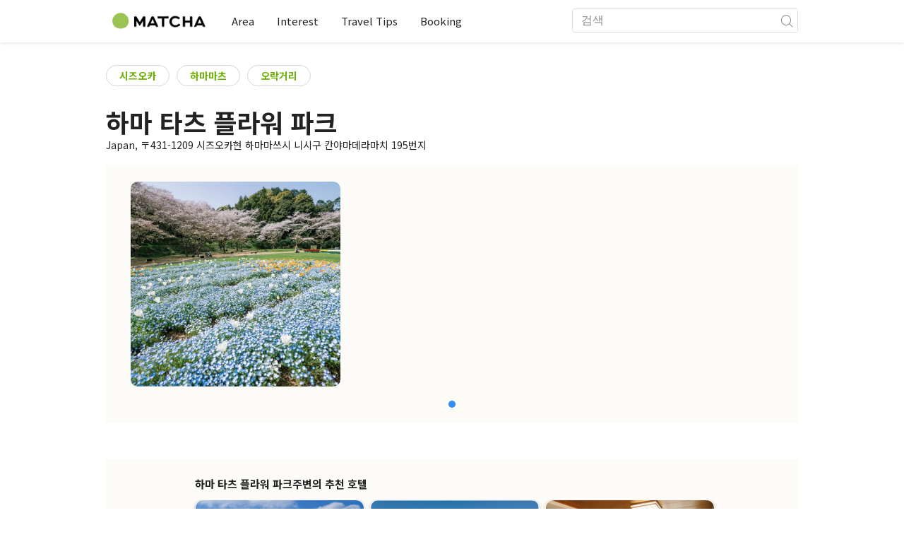

--- FILE ---
content_type: text/html; charset=UTF-8
request_url: https://matcha-jp.com/ko/place-master/1467
body_size: 12157
content:
<!DOCTYPE html>
<html  lang="ko">

<head>
    <meta charset="utf-8">
            <meta name="robots" content="noindex, nofollow">
        <meta name="description" content="하마 타츠 플라워 파크 에 관한 영업시간 및 가는 방법 외에도, 주변의 호텔과 맛집 정보를 전달드립니다.">
    <meta name="keywords" content="">
    <meta name="author" content="MATCHA">
    <meta name="copyright" content="MATCHA">

            <meta property="og:type" content="website" />
                    <meta property="og:description" content="하마 타츠 플라워 파크 에 관한 영업시간 및 가는 방법 외에도, 주변의 호텔과 맛집 정보를 전달드립니다.">
                <meta property="og:url" content="https://matcha-jp.com/ko/place-master/1467">
                    <meta property="og:site_name" content="MATCHA - 일본의 관광・문화・호텔 정보를 세계에 전달하는 미디어">
                <meta property="og:image" content="https://place.matcha-jp.com/resize/1280x2000/2022/07/08-10-18-04-d6ae4a3f7ad0dceedc1194637ec9a4a6.webp?w=656">
                    <meta property="og:title" content=" 하마 타츠 플라워 파크 의 교통수단・영업시간・주변 명소 - 일본의 미디어 MATCHA">
                <meta property="og:locale" content="ja_JP" />
        <meta property="og:locale:alternate" content="en_GB">
        <meta property="og:locale:alternate" content="en_US">
        <meta property="og:locale:alternate" content="ko_KR">
        <meta property="og:locale:alternate" content="zh_TW">
        <meta property="og:locale:alternate" content="th_TH">
        <meta name="twitter:card" content="summary_large_image">
        <meta name="twitter:site" content="@matcha_global">
                    <meta name="twitter:description" content="하마 타츠 플라워 파크 에 관한 영업시간 및 가는 방법 외에도, 주변의 호텔과 맛집 정보를 전달드립니다.">
        
                    <meta name="twitter:image" content="https://place.matcha-jp.com/resize/1280x2000/2022/07/08-10-18-04-d6ae4a3f7ad0dceedc1194637ec9a4a6.webp?w=656">
        
                    <meta name="twitter:title" content=" 하마 타츠 플라워 파크 의 교통수단・영업시간・주변 명소 - 일본의 미디어 MATCHA">
                <meta property="fb:app_id" content="1710721759178103">
        <meta property="fb:pages" content="712607058821518">
    
    <title>
         하마 타츠 플라워 파크 의 교통수단・영업시간・주변 명소 - 일본의 미디어 MATCHA    </title>

            
                    <link rel="canonical" href="https://matcha-jp.com/ko/place-master/1467">
        
        
            
        <link
        rel="alternate"
        href="https://matcha-jp.com/jp/place-master/1467"
                    hreflang="ja"
                >
        <link
        rel="alternate"
        href="https://matcha-jp.com/en/place-master/1467"
                    hreflang="x-default"
                >
        <link
        rel="alternate"
        href="https://matcha-jp.com/tw/place-master/1467"
                    hreflang="zh-TW"
                >
        <link
        rel="alternate"
        href="https://matcha-jp.com/th/place-master/1467"
                    hreflang="th"
                >
        <link
        rel="alternate"
        href="https://matcha-jp.com/ko/place-master/1467"
                    hreflang="ko"
                >
        <link
        rel="alternate"
        href="https://matcha-jp.com/cn/place-master/1467"
                    hreflang="zh-CN"
                >
        <link
        rel="alternate"
        href="https://matcha-jp.com/id/place-master/1467"
                    hreflang="id"
                >
        <link
        rel="alternate"
        href="https://matcha-jp.com/vn/place-master/1467"
                    hreflang="vi"
                >
        <link
        rel="alternate"
        href="https://matcha-jp.com/es/place-master/1467"
                    hreflang="es"
                >
    
    <meta name="viewport" content="width=device-width, initial-scale=1,user-scalable=no">
    <meta http-equiv="X-UA-Compatible" content="IE=edge">
    <meta name="format-detection" content="telephone=no">
            <meta name="msvalidate.01" content="7A1F5225E0397B9C5A8BB91B2C52FE97">
        <meta name="csrf-token" content="QD2uZsaVWagZlm2MdGQg1IvkvWJZPyAFZas58fzD">

    <link rel="shortcut icon" href="/images/favicon.ico">
    <link rel="apple-touch-icon-precomposed" sizes="192x192" href="https://matcha-jp.com/images/common/touch-icon/touch-icon_192.webp">
    <link rel="apple-touch-icon-precomposed" sizes="144x144" href="https://matcha-jp.com/images/common/touch-icon/touch-icon_144.webp">
    <link rel="apple-touch-icon-precomposed" sizes="114x114" href="https://matcha-jp.com/images/common/touch-icon/touch-icon_114.webp">
    <link rel="apple-touch-icon-precomposed" sizes="72x72" href="https://matcha-jp.com/images/common/touch-icon/touch-icon_72.webp">
    <link rel="apple-touch-icon-precomposed" href="https://matcha-jp.com/images/common/touch-icon/touch-icon_57.webp">

                            <link rel="stylesheet" href="/styles/layouts/default.css?id=1329cc735a188389ef8a">
        <link href="https://fonts.googleapis.com/icon?family=Material+Icons" rel="stylesheet">
        <link rel="stylesheet" href="/styles/layouts/lite-yt-embed.css?id=4c1c60b95b15519c5024">
    
    <link rel="preload" href="https://cdnjs.cloudflare.com/ajax/libs/magnific-popup.js/1.1.0/magnific-popup.min.css" as="style" onload="this.onload=null;this.rel='stylesheet'">
    <link rel="preload" href="https://cdnjs.cloudflare.com/ajax/libs/slick-carousel/1.9.0/slick.css" as="style" onload="this.onload=null;this.rel='stylesheet'">
    <link rel="preload" href="https://cdnjs.cloudflare.com/ajax/libs/slick-carousel/1.9.0/slick-theme.css" as="style" onload="this.onload=null;this.rel='stylesheet'">
    <link rel="preload" href="https://mreq.github.io/slick-lightbox/dist/slick-lightbox.css" as="style" onload="this.onload=null;this.rel='stylesheet'">
    <link rel="stylesheet" href="/styles/pages/place/single-place.css?id=8a1a1d2b08c6dbbee3ba" as="style" onload="this.onload=null;this.rel='stylesheet'">

            <script>
            (function () {
                dataLayer = [{ isPR: false }];
            })()
        </script>
            <script>
        dataLayer.push({
                            "region" : "静岡県",
                            "sub_region" : "浜松",
                            "2nd_genre" : "観光",
                    });
    </script>
            <script>
            (function(w,d,s,l,i){w[l]=w[l]||[];w[l].push({'gtm.start':
            new Date().getTime(),event:'gtm.js'});var f=d.getElementsByTagName(s)[0],
            j=d.createElement(s),dl=l!='dataLayer'?'&l='+l:'';j.async=true;j.src=
            'https://www.googletagmanager.com/gtm.js?id='+i+dl;f.parentNode.insertBefore(j,f);
            })(window,document,'script','dataLayer','GTM-5Z4HTG');
        </script>
    
                        <script type="text/javascript" src="/scripts/manifest.js?id=1ee8e387e75b558b5a59" defer></script>
        <script type="text/javascript" src="/scripts/vendor.js?id=21f28875fe05faeb356b" defer></script>
                <script type="text/javascript" src="/scripts/matcha.js?id=633f3002b01226cebaa7" defer></script>
    <script type="text/javascript" src="/scripts/layouts/default.js?id=af5cd32c1ab1b6bc8319" defer></script>
    <script type="text/javascript" src="/scripts/layouts/lite-yt-embed.js" defer></script>
    <script type="text/javascript" src="/scripts/jquery-3.7.1.js?id=a2e04c46c560239f6163" defer></script>
    <script src="https://unpkg.com/flickity@2/dist/flickity.pkgd.min.js"></script>
    <script type="text/javascript">
        let currentWindowWidth = window.innerWidth;
        let selectedIndexs = [];
        const isPlaceDetail = true;

        function initializeFlickity() {
            const dataCarouselIds = document.querySelectorAll('[data-carousel-id]');
            const recommendHotelInSpotEl = document.querySelector('.recommend-hotel-in-spot');
            const flickityInstances = [];
            const flickityOptions = {
                initialIndex: 0,
                pageDots: false,
                contain: true,
                draggable: true,
                wrapAround: false,
                percentPosition: false,
            };
            
            selectedIndexs = Array(dataCarouselIds?.length || 0).fill(0);

            if (!dataCarouselIds.length || (isPlaceDetail && !recommendHotelInSpotEl)) return;

            dataCarouselIds.forEach((dataCarouselId, cIndex) => {
                const carouselEl = dataCarouselId.querySelector('.slide-hotel-pc');
                const cardRatings = carouselEl.querySelectorAll('.hotel-card_rating-box');
                const boxReviews = carouselEl.querySelectorAll('.hotel-card_rating-box-review');
                const costBoxes = carouselEl.querySelectorAll('.hotel-card_cost');
                const hotelCards = carouselEl.querySelectorAll('.hotel-card');
                const hotelCardsLength = hotelCards.length;
                const lastHotelCardIndex = Math.max(0, hotelCardsLength - 1);
                const prevButton = dataCarouselId.querySelector('.flickity-prev-next-button.previous');
                const nextButton = dataCarouselId.querySelector('.flickity-prev-next-button.next');

                const options = {
                    ...flickityOptions,
                    prevNextButtons: !isPlaceDetail,
                    cellAlign: isPlaceDetail || currentWindowWidth < 768 ? 'center' : 'left',
                    arrowShape: !isPlaceDetail ?
                        {
                            x0: 35,
                            x1: 60,
                            y1: 30,
                            x2: 70,
                            y2: 30,
                            x3: 45
                        } :
                        undefined,
                    groupCells: isPlaceDetail || currentWindowWidth < 768 ? 1 : 2,
                };

                const flkty = new Flickity(carouselEl, options);
                flickityInstances.push(flkty);

                const adjustCarouselItemStyles = () => {
                    carouselEl.classList.add('max-scroll-left');
                    cardRatings.forEach((item, index) => {
                        if (item.offsetHeight > 18) {
                            boxReviews[index]?.style.setProperty('margin-left', 'auto');
                            boxReviews[index]?.style.setProperty('text-align', 'right');
                            costBoxes[index]?.style.setProperty('margin-top', '-5px');
                        }
                    });
                };

                const adjustHotelCardPositions = (index) => {
                    if (currentWindowWidth >= 768 || hotelCardsLength <= 2) return;

                    const translateXs = Array.from(hotelCards).map((card) => card.style.transform);
                    if (index === lastHotelCardIndex - 1) {
                        hotelCards.forEach((card, i) => {
                            const match = translateXs[i].match(/translateX\(([-\d.]+)px\)/);
                            const currentX = match ? parseFloat(match[1]) : 0;
                            card.style.transform = `translateX(${currentX + 8}px)`;
                        });
                    } else {
                        hotelCards.forEach((card, i) => {
                            const match = translateXs[i].match(/translateX\(([-\d.]+)px\)/);
                            const currentX = match ? parseFloat(match[1]) : 0;
                            card.style.transform = `translateX(${currentX - 8}px)`;
                        });
                    }
                }

                flkty.on('change', (index) => {
                    selectedIndexs[cIndex] = index;
                    adjustHotelCardPositions(index);
                    updateNavigationButtons(carouselEl, prevButton, nextButton, index, hotelCardsLength, lastHotelCardIndex);
                });

                flkty.on('dragMove', (_event, _pointer, moveVector) => {
                    if (currentWindowWidth >= 768 || moveVector.x > 0 && selectedIndexs[cIndex] === 0)
                        return;
                    carouselEl.classList.add('no-padding');
                });

                flkty.on('dragEnd', () => {
                    if (currentWindowWidth >= 768) return;
                    if (selectedIndexs[cIndex] === 1) return;
                    carouselEl.classList.remove('no-padding');
                });

                adjustCarouselItemStyles();
                updateNavigationButtons(carouselEl, prevButton, nextButton, selectedIndexs[cIndex], hotelCardsLength, lastHotelCardIndex);
            });

            return flickityInstances;
        }


        function updateNavigationButtons(carouselEl, prevButton, nextButton, index, hotelCardsLength,
            lastHotelCardIndex) {
            const isMobileView = currentWindowWidth < 768;

            if (isMobileView) {
                if (index === lastHotelCardIndex) {
                    carouselEl.classList.add('max-scroll-right');
                    carouselEl.classList.remove('max-scroll-left');
                } else if (hotelCardsLength > 2 && index >= lastHotelCardIndex - 1) {
                    carouselEl.classList.remove('max-scroll-right');
                    carouselEl.classList.remove('max-scroll-left');
                } else {
                    carouselEl.classList.remove('max-scroll-right');
                    carouselEl.classList.add('max-scroll-left');
                }
            } else {
                if (hotelCardsLength > 2 && index >= lastHotelCardIndex - 1) {
                    nextButton?.setAttribute('disabled', true);
                    prevButton?.removeAttribute('disabled');
                    carouselEl.classList.remove('no-padding');

                    if (isPlaceDetail) {
                        carouselEl.classList.add('max-scroll-left');
                        return
                    }

                    carouselEl.classList.remove('max-scroll-left');
                    carouselEl.classList.add('max-scroll-right');
                } else {
                    if (hotelCardsLength <= 2) {
                        nextButton?.setAttribute('disabled', true);
                        prevButton?.setAttribute('disabled', true);
                    } else {
                        nextButton?.removeAttribute('disabled');
                        prevButton?.setAttribute('disabled', true);
                        carouselEl.classList.replace('max-scroll-right', 'max-scroll-left');
                    }
                }
            }
        };

        function handleResize(flickityInstances) {
            const newWindowWidth = window.innerWidth;
            if (newWindowWidth === currentWindowWidth) return;
            currentWindowWidth = newWindowWidth;

            flickityInstances.forEach((flkty, cIndex) => {
                const carouselEl = flkty.element;
                const dataCarouselId = carouselEl.closest('[data-carousel-id]');
                const prevButton = dataCarouselId.querySelector('.flickity-prev-next-button.previous');
                const nextButton = dataCarouselId.querySelector('.flickity-prev-next-button.next');
                const hotelCards = carouselEl.querySelectorAll('.hotel-card');
                const hotelCardsLength = hotelCards.length;
                const lastHotelCardIndex = Math.max(0, hotelCardsLength - 1);

                flkty.options.cellAlign = isPlaceDetail || currentWindowWidth < 768 ? 'center' : 'left';
                flkty.options.groupCells = isPlaceDetail || currentWindowWidth < 768 ? 1 : 2;
                flkty.reposition();

                updateNavigationButtons(carouselEl, prevButton, nextButton, selectedIndexs[cIndex], hotelCardsLength, lastHotelCardIndex);
            });
        }


        document.addEventListener('DOMContentLoaded', () => {
            const flickityInstances = initializeFlickity();

            window.addEventListener('resize', () => {
                handleResize(flickityInstances);
            });
        });
    </script>
    <script>
        let i18n = {"messages":{"user":{"title":{"index":"\uc0ac\uc6a9\uc790","login":"\ub85c\uadf8\uc778","signUp":"\ud68c\uc6d0 \uac00\uc785","logout":"\ub85c\uadf8\uc544\uc6c3","mypage":"\ub9c8\uc774 \ud398\uc774\uc9c0","register":"\ud68c\uc6d0 \uac00\uc785","change_setting":"\ub4f1\ub85d \uc815\ubcf4 \ubcc0\uacbd"},"label":{"index":"\uc0ac\uc6a9\uc790","login":"\ub85c\uadf8\uc778","logout":"\ub85c\uadf8\uc544\uc6c3","mypage":"\ub9c8\uc774 \ud398\uc774\uc9c0","sign_up":"\ud68c\uc6d0 \uac00\uc785","unknown_error":"\uc6d0\uc778\uc744 \uc54c \uc218 \uc5c6\ub294 \uc624\ub958\uac00 \ubc1c\uc0dd\ud588\uc2b5\ub2c8\ub2e4."},"text":{"use_place_favorite":"\uc990\uaca8 \ucc3e\uae30 \uae30\ub2a5\uc744 \uc0ac\uc6a9\ud558\uae30","signup_to_use_place_favorite":"\uc990\uaca8 \ucc3e\ub294 \uacf3\uc5d0 \ub4f1\ub85d\ud558\ub824\uba74 \uc0ac\uc6a9\uc790 \ub4f1\ub85d \ud639\uc740 \ub85c\uadf8\uc778\uc744 \ud574 \uc8fc\uc138\uc694","use_article_favorite":"\uc990\uaca8\ucc3e\uae30\ub97c \uc774\uc6a9\ud558\uae30","signup_to_use_article_favorite":"\uae30\uc0ac\ub97c \uc990\uaca8\ucc3e\uae30 \ub4f1\ub85d\ud558\ub824\uba74 \ud68c\uc6d0 \uac00\uc785 \ub610\ub294 \ub85c\uadf8\uc778\ud574 \uc8fc\uc2ed\uc2dc\uc624.","login_required":"\ub85c\uadf8\uc778\uc774 \ud544\uc694\ud569\ub2c8\ub2e4","login_to_continue":"\ub354 \uc9c4\ud589\ud558\ub824\uba74 \uc720\uc800\ub4f1\ub85d\uc774\ub098 \ub85c\uadf8\uc778\uc744 \ud574\uc8fc\uc2dc\uae30 \ubc14\ub78d\ub2c8\ub2e4","required_field":"\ud544\uc218 \uc785\ub825 \ud56d\ubaa9\uc785\ub2c8\ub2e4.","invalid_entry":"\ub2f5\ubcc0\uc5d0 \uc798\ubabb\ub41c \uc810\uc774 \uc788\uc2b5\ub2c8\ub2e4."}}}};
    </script>
    <script src="/scripts/pages/place/single-place.js?id=d6bd7fea33e26bdd844a" defer></script>
    
    <script id="autoreserve-sdk" src="https://sdk.autoreserve.com/autoreserve.min.js?medium_slug=brHLncDFkeVp" charset="utf-8" defer></script>
    <script src="https://cdnjs.cloudflare.com/ajax/libs/magnific-popup.js/1.1.0/jquery.magnific-popup.min.js" charset="utf-8" defer></script>
    <script src="https://cdnjs.cloudflare.com/ajax/libs/slick-carousel/1.8.1/slick.min.js" charset="utf-8" defer></script>
    <script src="https://mreq.github.io/slick-lightbox/dist/slick-lightbox.js" charset="utf-8" defer></script>
    <script src="/scripts/pages/place/popup-place.js?id=a1d78554cac931a047b0" defer></script>


        
    
</head>

<body id="" class="ko ">
    <noscript>
        
        
        
                    <img loading="lazy" decoding="async" height="1" width="1" style="display:none" src="//www.facebook.com/tr?id=1225653250857108&ev=PageView&noscript=1" />
            </noscript>
    
    
        <div class="loading" id="loading" style="display: none;">Loading...</div>
    <div class="article_Top_PMP"></div>

            <div class="c-header-jack">
    <a class="c-header-jack__link"
        href="https://matcha-jp.com/ko/26414"
        style="background-image: url(https://resources.matcha-jp.com/resize/720x2000/2025/12/15-253029.webp);"
    >
        <div class="c-header-jack__title-box">
            <p class="c-header-jack__title">긴자의 ‘도쿄 스모 축제’에서 일본의 전통 국기, 스모를 직접 보고 배우고 즐겨보세요!</p>
        </div>
    </a>
</div>    
    <div id="informationHeader">
    </div>



    <header id="stickyRoot" class="l-nav">
    <div class="container">
        <div class="header_logo">
            <a href="https://matcha-jp.com/ko">
                <img decoding="async" src="https://matcha-jp.com/images/common/logo.webp" width="360" height="96" alt="MATCHA">
            </a>
        </div>

        <hamburger-menu>
<template slot-scope="hamburgerMenu">
    <div>
        <div
            class="hamburger-menu__trigger icon-menu"
            v-on:click="hamburgerMenu.open"
        ></div>
        <transition name="hamburger-menu">
            <div
                v-show="hamburgerMenu.isOpen"
                id="menu"
                class="hamburger-menu__container"
            >
                <div class="hamburger-menu__close-button">
                    <span
                        v-on:click="hamburgerMenu.close"
                        class="c-cross-button icon-cancel"
                    ></span>
                </div>
                <div class="hamburger-menu__list-container">
                    <div class="hamburger-menu__list-main dfs">
                                                     

                                                                <collapsible-menu>
<template slot-scope="collapsibleMenu">
    <ul class="c-collapsible-menu">
        <li>
            <div
                v-bind:class="{ 'arrow-down': collapsibleMenu.isOpen }"
                                    class="c-collapsible-menu__title arrow"
                                                    v-on:click="collapsibleMenu.collapseMenu"
                            >
                Area
            </div>
                            <transition name="c-collapsible-menu">
                    <div
                        v-if="collapsibleMenu.isOpen"
                        class="c-collapsible-menu__wrapper"
                    >
                        <ul class="c-collapsible-menu-item-list">
            <li class="menu-item">
            <a class="menu-item__link" href="https://matcha-jp.com/ko/list?region=113">
                도쿄
            </a>
        </li>
            <li class="menu-item">
            <a class="menu-item__link" href="https://matcha-jp.com/ko/list?region=127">
                오사카
            </a>
        </li>
            <li class="menu-item">
            <a class="menu-item__link" href="https://matcha-jp.com/ko/list?region=126">
                교토
            </a>
        </li>
            <li class="menu-item">
            <a class="menu-item__link" href="https://matcha-jp.com/ko/list?region=101">
                홋카이도
            </a>
        </li>
            <li class="menu-item">
            <a class="menu-item__link" href="https://matcha-jp.com/ko/list?region=140">
                후쿠오카
            </a>
        </li>
            <li class="menu-item">
            <a class="menu-item__link" href="https://matcha-jp.com/ko/list?region=147">
                오키나와
            </a>
        </li>
            <li class="menu-item">
            <a class="menu-item__link" href="https://matcha-jp.com/ko/list?region=114">
                가나가와
            </a>
        </li>
            <li class="menu-item">
            <a class="menu-item__link" href="https://matcha-jp.com/ko/list?region=133">
                오카야마
            </a>
        </li>
                <li class="menu-item menu-item__extra">
            <a
                class="menu-item__link"
                href="https://matcha-jp.com/ko/list/region"
                
            >
                모든 지역
                <span class="right-arrow"></span>
            </a>
        </li>
    </ul>
                    </div>
                </transition>
                    </li>
    </ul>
</template>
</collapsible-menu>                                                                                         

                                                                <collapsible-menu>
<template slot-scope="collapsibleMenu">
    <ul class="c-collapsible-menu">
        <li>
            <div
                v-bind:class="{ 'arrow-down': collapsibleMenu.isOpen }"
                                    class="c-collapsible-menu__title arrow"
                                                    v-on:click="collapsibleMenu.collapseMenu"
                            >
                Interest
            </div>
                            <transition name="c-collapsible-menu">
                    <div
                        v-if="collapsibleMenu.isOpen"
                        class="c-collapsible-menu__wrapper"
                    >
                        <ul class="c-collapsible-menu-item-list">
            <li class="menu-item">
            <a class="menu-item__link" href="https://matcha-jp.com/ko/list?category=1">
                <i class="icon-restaurant"></i>음식
            </a>
        </li>
            <li class="menu-item">
            <a class="menu-item__link" href="https://matcha-jp.com/ko/list?category=36">
                <i class="icon-bed"></i>숙박
            </a>
        </li>
            <li class="menu-item">
            <a class="menu-item__link" href="https://matcha-jp.com/ko/list?category=69">
                <i class="icon-things-to-do"></i>오락거리
            </a>
        </li>
            <li class="menu-item">
            <a class="menu-item__link" href="https://matcha-jp.com/ko/list?category=101">
                <i class="icon-tea"></i>문화
            </a>
        </li>
                <li class="menu-item menu-item__extra">
            <a
                class="menu-item__link"
                href="https://matcha-jp.com/ko/list/category"
                
            >
                모든 카테고리
                <span class="right-arrow"></span>
            </a>
        </li>
    </ul>
                    </div>
                </transition>
                    </li>
    </ul>
</template>
</collapsible-menu>                                                                                         

                                                                <collapsible-menu>
<template slot-scope="collapsibleMenu">
    <ul class="c-collapsible-menu">
        <li>
            <div
                v-bind:class="{ 'arrow-down': collapsibleMenu.isOpen }"
                                    class="c-collapsible-menu__title arrow"
                                                    v-on:click="collapsibleMenu.collapseMenu"
                            >
                Travel Tips
            </div>
                            <transition name="c-collapsible-menu">
                    <div
                        v-if="collapsibleMenu.isOpen"
                        class="c-collapsible-menu__wrapper"
                    >
                        <ul class="c-collapsible-menu-item-list">
            <li class="menu-item">
            <a class="menu-item__link" href="https://matcha-jp.com/ko/list?category=53">
                <i class="icon-train"></i>교통
            </a>
        </li>
            <li class="menu-item">
            <a class="menu-item__link" href="https://matcha-jp.com/ko/list?category=82">
                <i class="icon-weather"></i>날씨/사계
            </a>
        </li>
            <li class="menu-item">
            <a class="menu-item__link" href="https://matcha-jp.com/ko/list?category=83">
                <i class="icon-disaster"></i>재해
            </a>
        </li>
            <li class="menu-item">
            <a class="menu-item__link" href="https://matcha-jp.com/ko/list?category=115">
                <i class="icon-home"></i>장기체류
            </a>
        </li>
            <li class="menu-item">
            <a class="menu-item__link" href="https://matcha-jp.com/ko/list?category=116">
                <i class="icon-wifi"></i>Travel Tips
            </a>
        </li>
        </ul>
                    </div>
                </transition>
                    </li>
    </ul>
</template>
</collapsible-menu>                                                                                         

                                                                                                          <collapsible-menu>
<template slot-scope="collapsibleMenu">
    <ul class="c-collapsible-menu">
        <li>
            <div
                v-bind:class="{ 'arrow-down': collapsibleMenu.isOpen }"
                                    class="c-collapsible-menu__title"
                                            >
                <a
                                                    class="hamburger-menu__collapsible-menu-link"
                                                    href="https://matcha-jp.com/ko/booking"
                                                >
                                                    Booking
                                                </a>
            </div>
                    </li>
    </ul>
</template>
</collapsible-menu>                                                                                                                                        </div>
                </div>
                <div class="hamburger-menu__navigation-container">
                    <div class="hamburger-menu__navigation-label">
                        MATCHA
                    </div>
                    <ul class="hamburger-menu__navigation-items">
                        <li class="hamburger-menu__navigation-item">
                            <a class="hamburger-menu__navigation-item-link" href="https://company.matcha-jp.com/en/service/matcha/">
                                MATCHA란?
                            </a>
                        </li>
                        <li class="hamburger-menu__navigation-item">
                            <a class="hamburger-menu__navigation-item-link" href="https://company.matcha-jp.com/en/about/">
                                회사 개요
                            </a>
                        </li>
                        <li class="hamburger-menu__navigation-item">
                            <a class="hamburger-menu__navigation-item-link" href="https://company.matcha-jp.com/recruit/">
                                채용 정보
                            </a>
                        </li>
                        <li class="hamburger-menu__navigation-item">
                            <a class="hamburger-menu__navigation-item-link" href="https://company.matcha-jp.com/en/info/">
                                문의
                            </a>
                        </li>
                    </ul>
                </div>
            </div>
        </transition>
        <transition name="fade">
            <div
                v-if="hamburgerMenu.isOpen"
                v-on:click="hamburgerMenu.close"
                class="hamburger-menu__mask"
            ></div>
        </transition>
    </div>
</template>
</hamburger-menu>

        <div id="menu" class="header_menu">
            <div class="menuHeader">
            </div>
            <div class="menuGroup mainMenu">
                <ul id="dropdownMenu" class="dropdownMenu">
                    
                                             

                                                        <li class="c-dropdown-menu">
    <div class="c-dropdown-menu__title arrow">
        Area
    </div>
            <div class="c-dropdown-menu__wrapper">
            <ul class="c-meta-list c-meta-list--vertical">
            <li class="meta-item meta-item--icon-black">
            <a class="meta-item__link" href="https://matcha-jp.com/ko/list?region=113">
                도쿄
            </a>
        </li>
            <li class="meta-item meta-item--icon-black">
            <a class="meta-item__link" href="https://matcha-jp.com/ko/list?region=127">
                오사카
            </a>
        </li>
            <li class="meta-item meta-item--icon-black">
            <a class="meta-item__link" href="https://matcha-jp.com/ko/list?region=126">
                교토
            </a>
        </li>
            <li class="meta-item meta-item--icon-black">
            <a class="meta-item__link" href="https://matcha-jp.com/ko/list?region=101">
                홋카이도
            </a>
        </li>
            <li class="meta-item meta-item--icon-black">
            <a class="meta-item__link" href="https://matcha-jp.com/ko/list?region=140">
                후쿠오카
            </a>
        </li>
            <li class="meta-item meta-item--icon-black">
            <a class="meta-item__link" href="https://matcha-jp.com/ko/list?region=147">
                오키나와
            </a>
        </li>
            <li class="meta-item meta-item--icon-black">
            <a class="meta-item__link" href="https://matcha-jp.com/ko/list?region=114">
                가나가와
            </a>
        </li>
            <li class="meta-item meta-item--icon-black">
            <a class="meta-item__link" href="https://matcha-jp.com/ko/list?region=133">
                오카야마
            </a>
        </li>
                <li class="meta-item">
            <a
                class="meta-item__link meta-item__link-extra"
                href="https://matcha-jp.com/ko/list/region"
                
            >
                모든 지역
                <span></span>
            </a>
        </li>
    </ul>        </div>
    </li>                                                                             

                                                        <li class="c-dropdown-menu">
    <div class="c-dropdown-menu__title arrow">
        Interest
    </div>
            <div class="c-dropdown-menu__wrapper">
            <ul class="c-meta-list c-meta-list--vertical">
            <li class="meta-item meta-item--icon-black">
            <a class="meta-item__link" href="https://matcha-jp.com/ko/list?category=1">
                <i class="icon-restaurant"></i>음식
            </a>
        </li>
            <li class="meta-item meta-item--icon-black">
            <a class="meta-item__link" href="https://matcha-jp.com/ko/list?category=36">
                <i class="icon-bed"></i>숙박
            </a>
        </li>
            <li class="meta-item meta-item--icon-black">
            <a class="meta-item__link" href="https://matcha-jp.com/ko/list?category=69">
                <i class="icon-things-to-do"></i>오락거리
            </a>
        </li>
            <li class="meta-item meta-item--icon-black">
            <a class="meta-item__link" href="https://matcha-jp.com/ko/list?category=101">
                <i class="icon-tea"></i>문화
            </a>
        </li>
                <li class="meta-item">
            <a
                class="meta-item__link meta-item__link-extra"
                href="https://matcha-jp.com/ko/list/category"
                
            >
                모든 카테고리
                <span></span>
            </a>
        </li>
    </ul>        </div>
    </li>                                                                             

                                                        <li class="c-dropdown-menu">
    <div class="c-dropdown-menu__title arrow">
        Travel Tips
    </div>
            <div class="c-dropdown-menu__wrapper">
            <ul class="c-meta-list c-meta-list--vertical">
            <li class="meta-item meta-item--icon-black">
            <a class="meta-item__link" href="https://matcha-jp.com/ko/list?category=53">
                <i class="icon-train"></i>교통
            </a>
        </li>
            <li class="meta-item meta-item--icon-black">
            <a class="meta-item__link" href="https://matcha-jp.com/ko/list?category=82">
                <i class="icon-weather"></i>날씨/사계
            </a>
        </li>
            <li class="meta-item meta-item--icon-black">
            <a class="meta-item__link" href="https://matcha-jp.com/ko/list?category=83">
                <i class="icon-disaster"></i>재해
            </a>
        </li>
            <li class="meta-item meta-item--icon-black">
            <a class="meta-item__link" href="https://matcha-jp.com/ko/list?category=115">
                <i class="icon-home"></i>장기체류
            </a>
        </li>
            <li class="meta-item meta-item--icon-black">
            <a class="meta-item__link" href="https://matcha-jp.com/ko/list?category=116">
                <i class="icon-wifi"></i>Travel Tips
            </a>
        </li>
        </ul>        </div>
    </li>                                                                             

                                                                                            <li class="c-dropdown-menu">
                                        <div class="c-dropdown-menu__title arrow">
                                            <a href="https://matcha-jp.com/ko/booking">Booking</a>
                                        </div>
                                    </li>
                                                                                                                    </ul>
            </div>

            <div class="menuGroup company">
                <div class="menuGroupLabel">MATCHA</div>
                <ul>
                    <li>
                        <a href="https://company.matcha-jp.com/en/service/matcha/">MATCHA란?</a>
                    </li>
                    <li>
                        <a href="https://company.matcha-jp.com/en/about/">회사 개요</a>
                    </li>
                    <li>
                        <a href="https://company.matcha-jp.com/recruit/">채용 정보</a>
                    </li>
                    <li>
                        <a href="https://company.matcha-jp.com/en/info/">문의</a>
                    </li>
                </ul>
            </div>
        </div>
        <form action="https://matcha-jp.com/ko/search" method="get" class="header_search icon-search">
            <input type="search" name="keyword" placeholder="검색">
            <span class="underline"></span>
            <button class="icon-search" type="submit" aria-label="icon-search"></button>
        </form>
    </div>
</header>

            <div class="slider-nav">
    <ul class="slider-nav__list">
                    <li class="slider-nav__item">
                <a href="https://matcha-jp.com/ko/list?category=69"
                    class="slider-nav__link">
                    <span class="icon-things-to-do"></span>오락거리
                </a>
            </li>
                    <li class="slider-nav__item">
                <a href="https://matcha-jp.com/ko/list?category=1"
                    class="slider-nav__link">
                    <span class="icon-restaurant"></span>음식
                </a>
            </li>
                    <li class="slider-nav__item">
                <a href="https://matcha-jp.com/ko/coupon"
                    class="slider-nav__link">
                    <span class="icon-coupon new"></span>할인쿠폰
                </a>
            </li>
                    <li class="slider-nav__item">
                <a href="https://matcha-jp.com/ko/special_back"
                    class="slider-nav__link">
                    <span class="icon-matchan-icon"></span>MATCHA 특집
                </a>
            </li>
            </ul>
</div>    
        <div id="app"  class="l-content container">
        <div id="singlePlace" class="single-place jp">
    <section class="place-wrapper">
        <div class="tag">
                        <div class="tag__button">
                <a href="https://matcha-jp.com/ko/list?region=122" class="c-rectangle-button--s c-rectangle-button--white tag__link">
                    시즈오카
                </a>
            </div>
                                    <div class="tag__button tag__region_detail">
                <a href="https://matcha-jp.com/ko/list?region=293" class="c-rectangle-button--s c-rectangle-button--white tag__link">
                    하마마츠
                </a>
            </div>
                                    <div class="tag__button tag__region_detail">
                <a href="https://matcha-jp.com/ko/list?category=69" class="c-rectangle-button--s c-rectangle-button--white tag__link">
                    오락거리
                </a>
            </div>
                    </div>
        <div class="header">
            <div class="title-wrapper">
                <h1 class="place-name">
                    하마 타츠 플라워 파크
                </h1>
                <div class="address">
                    <span>
                        Japan,
                                                    〒431-1209 시즈오카현 하마마쓰시 니시구 칸야마데라마치 195번지
                                            </span>
                </div>
            </div>
        </div>
        <div class="hero">
            <div class="hero-content">
                <div class="hero-carousel no-slider" aria-label="1" v-if="cellColum === 1">
                <flickity
    class="c-carousel c-carousel--blue"
            v-bind:options="{&quot;wrapAround&quot;:true,&quot;autoPlay&quot;:false,&quot;percentPosition&quot;:true,&quot;groupCells&quot;:true,&quot;prevNextButtons&quot;:true,&quot;pageDots&quot;:true,&quot;imagesLoaded&quot;:true}"
                    v-bind:align-image-height="true"
        >

        <template slot-scope="flickity">
                    <div class="carousel-item" v-bind:style="flickity.styling">
        <div class="carousel-item__thumbnail-wrapper">
        <a href="https://place.matcha-jp.com/resize/1280x2000/2022/07/08-10-18-04-d6ae4a3f7ad0dceedc1194637ec9a4a6.webp?w=656" data-caption="1" class="carousel-item__link">

            <img
            class="carousel-item__thumbnail"
            src="https://place.matcha-jp.com/resize/1280x2000/2022/07/08-10-18-04-d6ae4a3f7ad0dceedc1194637ec9a4a6.webp?w=656"
            v-on:load="flickity.onLoadIamge"
            v-on:error="flickity.onLoadError"
            alt="하마 타츠 플라워 파크"
            aria-label="carousel item"
        >
        </a>
    </div>

    </div>
            </template>
    </flickity>
            </div>
                <div class="hero-carousel hero-carousel-pc no-slider" aria-label="1" v-else>
                    <flickity
    class="c-carousel c-carousel--blue"
            v-bind:options="{&quot;wrapAround&quot;:true,&quot;autoPlay&quot;:false,&quot;percentPosition&quot;:true,&quot;groupCells&quot;:3,&quot;prevNextButtons&quot;:true,&quot;pageDots&quot;:true,&quot;imagesLoaded&quot;:true}"
                    v-bind:align-image-height="true"
        >

        <template slot-scope="flickity">
                    <div class="carousel-item" v-bind:style="flickity.styling">
        <div class="carousel-item__thumbnail-wrapper">
        <a href="https://place.matcha-jp.com/resize/1280x2000/2022/07/08-10-18-04-d6ae4a3f7ad0dceedc1194637ec9a4a6.webp?w=656" data-caption="1" class="carousel-item__link">

            <img
            class="carousel-item__thumbnail"
            src="https://place.matcha-jp.com/resize/1280x2000/2022/07/08-10-18-04-d6ae4a3f7ad0dceedc1194637ec9a4a6.webp?w=656"
            v-on:load="flickity.onLoadIamge"
            v-on:error="flickity.onLoadError"
            alt="하마 타츠 플라워 파크"
            aria-label="carousel item"
        >
        </a>
    </div>

    </div>
                    <div class="carousel-item" v-bind:style="flickity.styling">
            <div class="carousel-item__thumbnail-wrapper">
        </div>
    </div>
                    <div class="carousel-item" v-bind:style="flickity.styling">
            <div class="carousel-item__thumbnail-wrapper">
        </div>
    </div>
            </template>
    </flickity>
                </div>
            </div>
            <p class="description-spot"></p>
        </div>

                    <div
    class="recommend-hotel  recommend-hotel-in-spot "
>
    <div class="recommend-hotel-heading">
        <h4 class="recommend-hotel-heading__title  title_in_spot ">
            하마 타츠 플라워 파크주변의 추천 호텔
        </h4>
    </div>
    <div class="hotel-carousel_wrapper" data-carousel-id="2pQO5e">
        <div class="full-width">
            <div id="2pQO5e" class="home-section-carousel--square slide-hotel-pc ">
                                    <div class="cell hotel-card">
                        <a class="link lazyload hotel-card__link" href="https://kr.trip.com/hotels/hamamatsu-hotel-detail-6206939/hotel-wellseason-hamanako/?allianceid=5286954&amp;sid=119030038" target="_blank"
                        >
                            <div class="hotel-card_pic">
                                <img class="m-lazyImg__img"
                                    src="http://dimg04.c-ctrip.com/images//0222912000chtwnppCA1F_Z_1080_808_R5_D.jpg"
                                    alt="호텔 웰시즌 하마나코"
                                >
                            </div>
                            <div class="hotel-card_content">
                                <h4 class="hotel-card_title">
                                    호텔 웰시즌 하마나코
                                </h4>
                                <div class="hotel-card_location">
                                                                            시즈오카 현 > 하마마쓰
                                                                    </div>
                                <div class="hotel-card_grade">
                                    <div class="star-rating">
                                                                                    <span class="star">
                                                                                                                                        <img
                                                    src="https://matcha-jp.com/images/common/filled-star.png"
                                                    alt="star"
                                                    class="star-image"
                                                >
                                                                            </span>
                                                                                <span class="star">
                                                                                                                                        <img
                                                    src="https://matcha-jp.com/images/common/filled-star.png"
                                                    alt="star"
                                                    class="star-image"
                                                >
                                                                            </span>
                                                                                <span class="star">
                                                                                                                                        <img
                                                    src="https://matcha-jp.com/images/common/filled-star.png"
                                                    alt="star"
                                                    class="star-image"
                                                >
                                                                            </span>
                                                                                <span class="star">
                                                                                                                                        <img
                                                    src="https://matcha-jp.com/images/common/filled-star.png"
                                                    alt="star"
                                                    class="star-image"
                                                >
                                                                            </span>
                                                                                <span class="star">
                                                                                                                        </span>
                                                                            </div>
                                </div>
                                <div
                                    ref="ratingCardBoxRef"
                                    class="hotel-card_rating-box"
                                >
                                    <div class="hotel-card_rating-box-score">
                                        <div class="hotel-card_rating-box-score--num">
                                            <b class="rating">
                                                4.5
                                            </b>
                                            <b class="total">
                                                /5
                                            </b>
                                        </div>
                                        <div class="hotel-card_rating-box-score--text">
                                            훌륭함
                                        </div>
                                    </div>
                                                                            <div
                                            ref="ratingCardBoxReviewRef"
                                            class="hotel-card_rating-box-review"
                                        >
                                            이용자 리뷰 14개
                                        </div>
                                                                    </div>
                                <div class="hotel-card_cost">
                                    <div class="price">
                                        <span>₩</span>162,479～
                                    </div>
                                </div>
                            </div>
                        </a>
                    </div>
                                    <div class="cell hotel-card">
                        <a class="link lazyload hotel-card__link" href="https://kr.trip.com/hotels/hamamatsu-hotel-detail-8051075/sansuikan-kinryu/?allianceid=5286954&amp;sid=119030038" target="_blank"
                        >
                            <div class="hotel-card_pic">
                                <img class="m-lazyImg__img"
                                    src="http://dimg04.c-ctrip.com/images//0225f12000chsre9oFDF4_Z_1080_808_R5_D.jpg"
                                    alt="산수이칸 킨류"
                                >
                            </div>
                            <div class="hotel-card_content">
                                <h4 class="hotel-card_title">
                                    산수이칸 킨류
                                </h4>
                                <div class="hotel-card_location">
                                                                            시즈오카 현 > 하마마쓰
                                                                    </div>
                                <div class="hotel-card_grade">
                                    <div class="star-rating">
                                                                                    <span class="star">
                                                                                                                                        <img
                                                    src="https://matcha-jp.com/images/common/filled-star.png"
                                                    alt="star"
                                                    class="star-image"
                                                >
                                                                            </span>
                                                                                <span class="star">
                                                                                                                                        <img
                                                    src="https://matcha-jp.com/images/common/filled-star.png"
                                                    alt="star"
                                                    class="star-image"
                                                >
                                                                            </span>
                                                                                <span class="star">
                                                                                                                                        <img
                                                    src="https://matcha-jp.com/images/common/filled-star.png"
                                                    alt="star"
                                                    class="star-image"
                                                >
                                                                            </span>
                                                                                <span class="star">
                                                                                                                        </span>
                                                                                <span class="star">
                                                                                                                        </span>
                                                                            </div>
                                </div>
                                <div
                                    ref="ratingCardBoxRef"
                                    class="hotel-card_rating-box"
                                >
                                    <div class="hotel-card_rating-box-score">
                                        <div class="hotel-card_rating-box-score--num">
                                            <b class="rating">
                                                4.4
                                            </b>
                                            <b class="total">
                                                /5
                                            </b>
                                        </div>
                                        <div class="hotel-card_rating-box-score--text">
                                            아주 좋음
                                        </div>
                                    </div>
                                                                            <div
                                            ref="ratingCardBoxReviewRef"
                                            class="hotel-card_rating-box-review"
                                        >
                                            이용자 리뷰 9개
                                        </div>
                                                                    </div>
                                <div class="hotel-card_cost">
                                    <div class="price">
                                        <span>₩</span>641,537～
                                    </div>
                                </div>
                            </div>
                        </a>
                    </div>
                                    <div class="cell hotel-card">
                        <a class="link lazyload hotel-card__link" href="https://kr.trip.com/hotels/hamamatsu-hotel-detail-1670457/kaikatei/?allianceid=5286954&amp;sid=119030038" target="_blank"
                        >
                            <div class="hotel-card_pic">
                                <img class="m-lazyImg__img"
                                    src="http://dimg04.c-ctrip.com/images//0223d120008jck66kB8AF_Z_1080_808_R5_D.jpg"
                                    alt="가이카테이"
                                >
                            </div>
                            <div class="hotel-card_content">
                                <h4 class="hotel-card_title">
                                    가이카테이
                                </h4>
                                <div class="hotel-card_location">
                                                                            시즈오카 현 > 하마마쓰
                                                                    </div>
                                <div class="hotel-card_grade">
                                    <div class="star-rating">
                                                                                    <span class="star">
                                                                                                                                        <img
                                                    src="https://matcha-jp.com/images/common/filled-star.png"
                                                    alt="star"
                                                    class="star-image"
                                                >
                                                                            </span>
                                                                                <span class="star">
                                                                                                                                        <img
                                                    src="https://matcha-jp.com/images/common/filled-star.png"
                                                    alt="star"
                                                    class="star-image"
                                                >
                                                                            </span>
                                                                                <span class="star">
                                                                                                                                        <img
                                                    src="https://matcha-jp.com/images/common/filled-star.png"
                                                    alt="star"
                                                    class="star-image"
                                                >
                                                                            </span>
                                                                                <span class="star">
                                                                                                                        </span>
                                                                                <span class="star">
                                                                                                                        </span>
                                                                            </div>
                                </div>
                                <div
                                    ref="ratingCardBoxRef"
                                    class="hotel-card_rating-box"
                                >
                                    <div class="hotel-card_rating-box-score">
                                        <div class="hotel-card_rating-box-score--num">
                                            <b class="rating">
                                                4.5
                                            </b>
                                            <b class="total">
                                                /5
                                            </b>
                                        </div>
                                        <div class="hotel-card_rating-box-score--text">
                                            훌륭함
                                        </div>
                                    </div>
                                                                            <div
                                            ref="ratingCardBoxReviewRef"
                                            class="hotel-card_rating-box-review"
                                        >
                                            이용자 리뷰 8개
                                        </div>
                                                                    </div>
                                <div class="hotel-card_cost">
                                    <div class="price">
                                        <span>₩</span>391,222～
                                    </div>
                                </div>
                            </div>
                        </a>
                    </div>
                            </div>
        </div>









    </div>
</div>

                                <div class="article-spot">
                    <div class="related-articles__header">
                        <h2 class="related-articles__title">이 스팟에 관한 기사</h2>
                    </div>
                    <ul class="c-article-list c-article-list--horizontal">
            <li class="c-article-item c-article-item--vertical "
    >
    <div class="article__thumbnail ">
        <a href="https://matcha-jp.com/ko/10255" aria-label="article thumbnail">
            <img src="https://resources.matcha-jp.com/resize/720x2000/2020/12/14-110738.webp" decoding="async" loading="lazy" alt="도쿄 나고야에서 하마마츠로, 필수 방문 코스와 명물 먹거리를 1박 2일로 만끽해 보자">
        </a>
    </div>

    <div class="article__content">
        <h3 class="article__title">
            <a class="article__title-link" href="https://matcha-jp.com/ko/10255">
                도쿄 나고야에서 하마마츠로, 필수 방문 코스와 명물 먹거리를 1박 2일로 만끽해 보자
            </a>
        </h3>
                    <div class="article__author">
                <a href="https://matcha-jp.com/ko/writer/matcha-pr" class ="article__author-img">
                    <img loading="lazy" decoding="async" src="https://resources.matcha-jp.com/resize/100x2000/2023/04/04-136595.webp" alt="MATCHA-PR" loading="lazy">
                </a>
                <a href="https://matcha-jp.com/ko/writer/matcha-pr" class="article__author-name"> MATCHA-PR</a>
            </div>
                <div class="article__tag">
                                                <a href="https://matcha-jp.com/ko/list?region=122">
                        <p class="article__tag-btn-place meta-place">시즈오카</p>
                    </a>
                                    </div>
    </div>
</li>
            <li class="c-article-item c-article-item--vertical "
    >
    <div class="article__thumbnail ">
        <a href="https://matcha-jp.com/ko/10569" aria-label="article thumbnail">
            <img src="https://resources.matcha-jp.com/resize/720x2000/2021/06/09-114674.webp" decoding="async" loading="lazy" alt="하마마츠, 정원, 가든, 플라워, 파크, 하마나코, 관광">
        </a>
    </div>

    <div class="article__content">
        <h3 class="article__title">
            <a class="article__title-link" href="https://matcha-jp.com/ko/10569">
                하마마츠, 정원, 가든, 플라워, 파크, 하마나코, 관광
            </a>
        </h3>
                    <div class="article__author">
                <a href="https://matcha-jp.com/ko/writer/matcha-pr" class ="article__author-img">
                    <img loading="lazy" decoding="async" src="https://resources.matcha-jp.com/resize/100x2000/2023/04/04-136595.webp" alt="MATCHA-PR" loading="lazy">
                </a>
                <a href="https://matcha-jp.com/ko/writer/matcha-pr" class="article__author-name"> MATCHA-PR</a>
            </div>
                <div class="article__tag">
                                                <a href="https://matcha-jp.com/ko/list?region=122">
                        <p class="article__tag-btn-place meta-place">시즈오카</p>
                    </a>
                                    </div>
    </div>
</li>
    </ul>
                </div>
                
        <div class="content">
            <div class="content__left">
                <div class="map-wrapper">
                                        <div class="map">
                        <gmap-map
                            v-bind:center="{
                                lat: 34.7625218,
                                lng: 137.6332373
                            }"
                            v-bind:zoom="gmap.map.zoom"
                            style="width: 100%; height: 100%"
                        >
                        <gmap-marker
                            :position="{
                                lat: 34.7625218,
                                lng: 137.6332373
                            }"
                        />

                        </gmap-map>
                    </div>
                    <span class="google-link">
                        <a href="https://www.google.com/maps/search/?api=1&amp;query=34.7625218,137.6332373">Open in Google Maps</a>
                    </span>
                                    </div>
                <div class="place-wrapper">
                    <table>
                        <tbody class="place-body">
                                                     <tr class="place-detail-row--weekday">
                                 <th>
                                    <span>
                                        영업 시간
                                    </span>
                                 </th>
                                 <td>
                                                                          <ul>
                                                                                      <li>월요일:&nbsp;
                                                 -
                                             </li>
                                                                                      <li>화요일:&nbsp;
                                                 -
                                             </li>
                                                                                      <li>수요일:&nbsp;
                                                 -
                                             </li>
                                                                                      <li>목요일:&nbsp;
                                                 -
                                             </li>
                                                                                      <li>금요일:&nbsp;
                                                 -
                                             </li>
                                                                                      <li>토요일:&nbsp;
                                                 -
                                             </li>
                                                                                      <li>일요일:&nbsp;
                                                 -
                                             </li>
                                                                              </ul>
                                                                                                           </td>
                             </tr>
                        
                                                              <tr class="place-detail-row--phone-number">
    <th>
        <span class="table-header">
            전화 번호
        </span>
    </th>
            <td>
            <a href="tel:053-487-0511">053-487-0511</a>
        </td>
    </tr>
                                                          
                                                              <tr class="place-detail-row--website">
    <th>
        <span class="table-header">
            공식HP
        </span>
    </th>
            <td>
            <a href="https://e-flowerpark.com/" target="_blank">https://e-flowerpark.com/</a>
        </td>
    </tr>
                                                          
                                                         
                                                        
                            
                             
                             
                             
                             
                             
                             
                             <tr class="place-detail-row--last_update">
    
            <td colspan="2">
            <div class='detail'>
                <span class="last_update_title">Last Update ：</span>
                2022.07.08 &nbsp;
                                    MATCHA
                            </div>
        </td>
    </tr>

                             
                             
                                                    </tbody>
                    </table>
                </div>
                                                    <div class="translate_text_notify">
                        <p> 이 페이지에는 일부 자동 번역이 포함된 경우가 있습니다.</p>
                    </div>
                            </div>
            <div class="content__right">
                 <div class="nearby-spots-selector">
    <aside>
        <div class="nearby-spots-header">
            <h2>주변 명소</h2>
        </div>
    </aside>
    <div class="selected-spot">
        <ul class="selected-spot__list">
                                            <li class="selected-spot__item">
                    <a href="4300" class="selected-spot__link">
                        <div class="photo-wrapper">
                            <div>
                                <img class="place-thumbnail" src="https://place.matcha-jp.com/resize/200x2000/2022/10/26-17-43-53-9f400224954fdbaf6dc32e634c0ff1c7.webp" alt="계 엔주">
                            </div>
                        </div>
                        <div class="embeded-title">
                            <h4 class="spot-title">
                                계 엔주
                            </h4>
                        </div>
                    </a>
                </li>
                                <li class="selected-spot__item">
                    <a href="7458" class="selected-spot__link">
                        <div class="photo-wrapper">
                            <div>
                                <img class="place-thumbnail" src="https://matcha-jp.com/images/common/thumbs-noimage.jpg" alt="">
                            </div>
                        </div>
                        <div class="embeded-title">
                            <h4 class="spot-title">
                                완산 사원
                            </h4>
                        </div>
                    </a>
                </li>
                                <li class="selected-spot__item">
                    <a href="7457" class="selected-spot__link">
                        <div class="photo-wrapper">
                            <div>
                                <img class="place-thumbnail" src="https://matcha-jp.com/images/common/thumbs-noimage.jpg" alt="">
                            </div>
                        </div>
                        <div class="embeded-title">
                            <h4 class="spot-title">
                                쇼야마데라
                            </h4>
                        </div>
                    </a>
                </li>
                                <li class="selected-spot__item">
                    <a href="1597" class="selected-spot__link">
                        <div class="photo-wrapper">
                            <div>
                                <img class="place-thumbnail" src="https://place.matcha-jp.com/resize/200x2000/2022/07/27-15-26-28-10b430d076c7e5160059d2b7549bdb19.webp" alt="칸잔지 로프웨이">
                            </div>
                        </div>
                        <div class="embeded-title">
                            <h4 class="spot-title">
                                칸잔지 로프웨이
                            </h4>
                        </div>
                    </a>
                </li>
                                <li class="selected-spot__item">
                    <a href="9667" class="selected-spot__link">
                        <div class="photo-wrapper">
                            <div>
                                <img class="place-thumbnail" src="https://matcha-jp.com/images/common/thumbs-noimage.jpg" alt="">
                            </div>
                        </div>
                        <div class="embeded-title">
                            <h4 class="spot-title">
                                하마나코 유람선 칸잔지항
                            </h4>
                        </div>
                    </a>
                </li>
                                    </ul>
    </div>
</div>
            </div>
        </div>
        
    </section>
    <div class="breadcrumbs-wrapper">
        <nav class="c-breadcrumbs">
    <ol class="c-breadcrumbs__list" itemscope itemtype="http://schema.org/BreadcrumbList">
                    <li class="c-breadcrumbs__item" itemprop="itemListElement" itemscope itemtype="http://schema.org/ListItem">
                                    <a href="https://matcha-jp.com/ko" itemprop="item">
                        <span class="c-breadcrumbs__link-text" itemprop="name">MATCHA</span>
                        <meta itemprop="position" content="1">
                    </a>
                            </li>
                    <li class="c-breadcrumbs__item" itemprop="itemListElement" itemscope itemtype="http://schema.org/ListItem">
                                    <a href="https://matcha-jp.com/ko/list?region=122" itemprop="item">
                        <span class="c-breadcrumbs__link-text" itemprop="name">시즈오카 관광가이드</span>
                        <meta itemprop="position" content="2">
                    </a>
                            </li>
                    <li class="c-breadcrumbs__item" itemprop="itemListElement" itemscope itemtype="http://schema.org/ListItem">
                                    <span class="c-breadcrumbs__title" itemprop="name">하마 타츠 플라워 파크</span>
                    <meta itemprop="position" content="3">
                            </li>
            </ol>
</nav>
    </div>
</div>

            </div>

    <footer id="footer" class="l-footer">
    <div class="container container-footer">
        <div class="leftContent order-0">
            <div class="footer_about footer_section">
                <h3 class="sectionTitle">
                    MATCHA - 일본의 관광・문화・호텔 정보를 세계에 전달하는 미디어
                </h3>
                <p class="description">
                                            MATCHA는 일본 관광에 관심이 있는 일본인 및 외국인 분들께 다양한 정보를 소개하는 미디어입니다. 관광 명소뿐만 아니라 호텔과 온천, 음식, 쇼핑, 교통수단, 그리고 추천 여행 모델코스까지 다양한 정보를 최대 10가지 언어로 제공하고 있습니다. 지자체와 기업의 공식 정보도 다국어로 전해드리며, 독특하고 매력적인 일본의 정보가 가득합니다. 인생에 색다른 변화와 경험을 찾고 계신다면, MATCHA를 통해 일본에서 행복한 시간을 경험해 보세요.
                                    </p>
            </div>
        </div>
        <div class="rightContent order-1">
            <div class="footer_areas">
                                                    <h3 class="sectionTitle">
                        인기 관광지
                    </h3>
                    <ul class="areas">
                                                    <li class="area-item">
                                <a href="https://matcha-jp.com/ko/list?region=113">
                                    도쿄
                                </a>
                            </li>
                                                    <li class="area-item">
                                <a href="https://matcha-jp.com/ko/list?region=127">
                                    오사카
                                </a>
                            </li>
                                                    <li class="area-item">
                                <a href="https://matcha-jp.com/ko/list?region=126">
                                    교토
                                </a>
                            </li>
                                                    <li class="area-item">
                                <a href="https://matcha-jp.com/ko/list?region=101">
                                    홋카이도
                                </a>
                            </li>
                                                    <li class="area-item">
                                <a href="https://matcha-jp.com/ko/list?region=140">
                                    후쿠오카
                                </a>
                            </li>
                                                    <li class="area-item">
                                <a href="https://matcha-jp.com/ko/list?region=147">
                                    오키나와
                                </a>
                            </li>
                                                    <li class="area-item">
                                <a href="https://matcha-jp.com/ko/list?region=114">
                                    가나가와
                                </a>
                            </li>
                                                    <li class="area-item">
                                <a href="https://matcha-jp.com/ko/list?region=133">
                                    오카야마
                                </a>
                            </li>
                                            </ul>
                            </div>
        </div>
        <div class="content order-3">
            <div class="list_language">
                <h3 class="sectionTitle">
                    운영 서비스
                </h3>
                <ul class="links">
                                            <li class="li-5-col">
                            <a href="https://matcha-jp.com/jp">
                                MATCHA (일본어)
                            </a>
                        </li>
                                            <li class="li-5-col">
                            <a href="https://matcha-jp.com/en">
                                MATCHA (영어)
                            </a>
                        </li>
                                            <li class="li-5-col">
                            <a href="https://matcha-jp.com/tw">
                                MATCHA (중국어 번체)
                            </a>
                        </li>
                                            <li class="li-5-col">
                            <a href="https://matcha-jp.com/th">
                                MATCHA (태국어)
                            </a>
                        </li>
                                            <li class="li-5-col">
                            <a href="https://matcha-jp.com/ko">
                                MATCHA (한국어)
                            </a>
                        </li>
                                            <li class="li-5-col">
                            <a href="https://matcha-jp.com/cn">
                                MATCHA (중국어 간체)
                            </a>
                        </li>
                                            <li class="li-5-col">
                            <a href="https://matcha-jp.com/id">
                                MATCHA (인도네시아어)
                            </a>
                        </li>
                                            <li class="li-5-col">
                            <a href="https://matcha-jp.com/vn">
                                MATCHA (베트남어)
                            </a>
                        </li>
                                            <li class="li-5-col">
                            <a href="https://matcha-jp.com/easy">
                                MATCHA (쉬운 일본어)
                            </a>
                        </li>
                                            <li class="li-5-col">
                            <a href="https://matcha-jp.com/es">
                                MATCHA (스페인어)
                            </a>
                        </li>
                                    </ul>
            </div>
        </div>
                    <div class="content order-4">
                <div class="footer_partner_media footer_section">
                    <h3 class="sectionTitle">파트너 미디어</h3>
                                                                <ul class="links">
                                                            <li>
                                    <a target="_blank" href="https://www.okayama-japan.jp/ko/">오카야마현 공식 관광가이드</a>
                                </li>
                                                            <li>
                                    <a target="_blank" href="https://www.japanrootsguide.com/ko/">Roots of Japan</a>
                                </li>
                                                            <li>
                                    <a target="_blank" href="https://naruto-tourism.jp/ko/">나루토시 공식 관광 사이트</a>
                                </li>
                                                            <li>
                                    <a target="_blank" href="https://hakko-umami.com/ko/">HAKKO - Discover Japan’s Fermented Food Culture</a>
                                </li>
                                                    </ul>
                                    </div>
            </div>
                <div class="leftContent order-5">
            <div class="footer_company footer_section">
                <h3 class="sectionTitle">
                    회사 개요
                </h3>
                <ul class="links">
                    <li>
                        <a target="_blank"
                        href="https://company.matcha-jp.com/en/service/matcha/">
                            <span class="name">MATCHA란?</span>
                        </a>
                    </li>
                    <li>
                        <a target="_blank"
                        href="https://company.matcha-jp.com/en/about/"
                            rel="noopener noreferrer"
                        >
                            <span class="name">회사 개요</span>
                        </a>
                    </li>
                    <li>
                        <a target="_blank"
                        href="https://company.matcha-jp.com/recruit/">
                            <span class="name">채용 정보</span>
                        </a>
                    </li>
                    <li>
                        <a target="_blank"
                        href="https://company.matcha-jp.com/en/info/">
                            <span class="name">문의</span></a>
                    </li>
                    <li>
                        <a
                        href="https://matcha-jp.com/ko/privacy-policy">
                            <span class="name">Privacy Policy</span></a>
                    </li>
                    <li><span data-id="cookie_consent_cookie_btn"></span></li>
                    <li>
                        <a
                        href="https://company.matcha-jp.com/en/cookie-policy/">
                            <span class="name">Cookie Policy</span>
                        </a>
                    </li>
                    <li>
                        <a
                        href="https://matcha-jp.com/ko/terms-of-service">
                            <span class="name">Terms of Service</span>
                        </a>
                    </li>
                </ul>
            </div>
        </div>
        <div class="rightContent order-2">
            <div class="footer_sns footer_section">
                <h3 class="sectionTitle">
                    Official Accounts
                </h3>
                <div class="accounts">
                    <a href="https://www.facebook.com/matcha.kr/" aria-label="link external facebook"><i class="icon-facebook_circle"></i></a>
                    <a href="https://twitter.com/MATCHA_global" aria-label="link external twitter"><i class="icon-twitter"></i></a>
                    <a href="https://jp.pinterest.com/MATCHAglobal/" aria-label="link external pinterest"><i class="icon-pinterest"></i></a>
                                        <a href="https://www.youtube.com/channel/UCSxODPNwAJXKuSyGlg72kQw" aria-label="link external youtube"><i class="icon-youtube"></i></a>
                    <a href="https://matcha-jp.com/ko/feed" aria-label="link external feed"><i class="fi flaticon-rss-symbol"></i></a>
                </div>
            </div>
        </div>
        
        
        <p class="footer_copyright content order-6">
            Copyright © MATCHA, Inc.
        </p>
    </div>
</footer>
<div id="footer_notify_card"></div>                <script type="application/ld+json">
    {"@context":"http://schema.org","@type":"LocalBusiness","name":"하마 타츠 플라워 파크","url":"https://matcha-jp.com/ko/place-master/1467","address":{"@type":"PostalAddress","streetAddress":"시즈오카현 하마마쓰시 니시구 칸야마데라마치 195번지","addressRegion":"시즈오카","addressCountry":"JP","postalCode":"431-1209"},"telephone":"053-487-0511","image":"https://place.matcha-jp.com/resize/1280x2000/2022/07/08-10-18-04-d6ae4a3f7ad0dceedc1194637ec9a4a6.webp","geo":{"@type":"GeoCoordinates","latitude":34.7625218,"longitude":137.6332373},"dateCreated":"2022-04-22T06:49:45+0900","dateModified":"2022-07-08T10:18:09+0900"}
</script>
        
</body>

</html>


--- FILE ---
content_type: application/javascript
request_url: https://matcha-jp.com/scripts/pages/place/popup-place.js?id=a1d78554cac931a047b0
body_size: 442
content:
(self.webpackJsonp=self.webpackJsonp||[]).push([[36],{25:function(t,e,a){t.exports=a("HmCj")},HmCj:function(t,e){window.onclick=function(t){var e=$(".hero-carousel").attr("aria-label"),a=event.target.closest("a"),l=parseInt(null==a?void 0:a.getAttribute("data-caption"));$(".slick-lightbox").append('<div class="slider-qty">'+l+"/"+e+"</div>"),$(".slider-qty").each((function(){$('.slider-qty:contains("'+$(this).text()+'"):gt(0)').remove()})),$(".slider-qty").length>1&&$(".slick-lightbox").children("div[class=slider-qty]:last").remove()},$(document).on("afterChange",".slick-lightbox",(function(t,e,a){var l=$(".hero-carousel").attr("aria-label"),i=$(".slider-qty");0===a&&(a=1);var n=a,o=localStorage.getItem("keyActive");1===parseInt(o)&&n+1===parseInt(l)&&(n=l),n!=o?parseInt(n)+2==o?i.html(parseInt(n)+1+"/"+l):i.html(n+"/"+l):parseInt(o)<parseInt(l)?i.html(parseInt(o)+1+"/"+l):i.html(o+"/"+l)})),$(document).on("beforeChange",".slick-lightbox",(function(t,e,a,l){localStorage.setItem("keyActive",a+1)})),$(".hero-carousel").slickLightbox({itemSelector:"a",navigateByKeyboard:!0,caption:!1})}},[[25,0]]]);